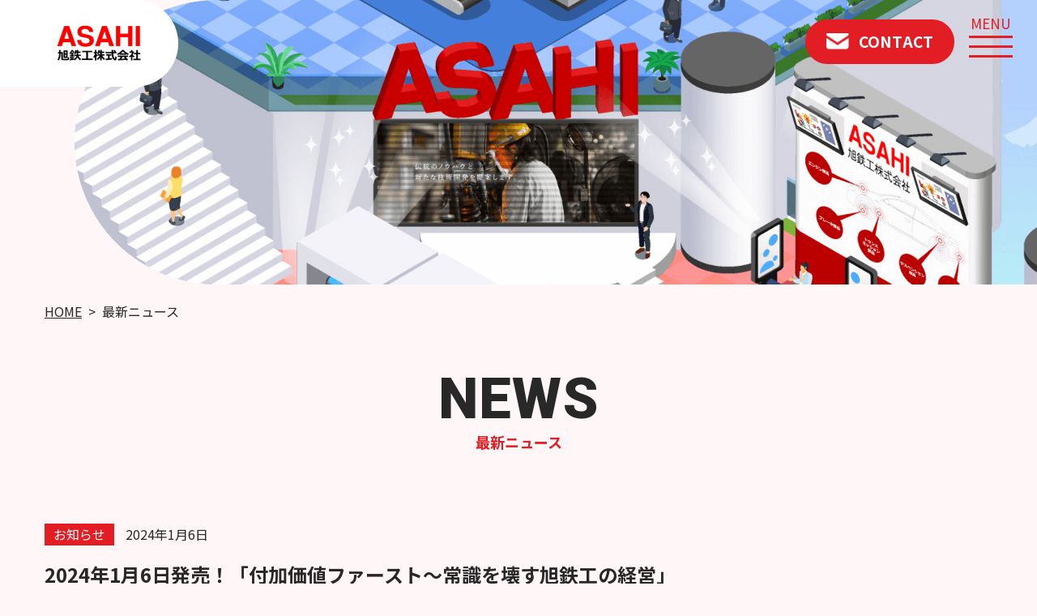

--- FILE ---
content_type: text/html; charset=UTF-8
request_url: https://asahi-web-showroom.jp/post-1359/
body_size: 31310
content:
<!DOCTYPE html>
<html lang="ja">
<head>
<meta charset="utf-8">
<meta name="viewport" content="width=device-width,initial-scale=1.0">
<meta name="description"  content="">
<meta name="keywords"  content="">
<title></title>
<!-- favicon -->
<link rel="icon" href="https://asahi-web-showroom.jp/wp-content/themes/asahi_20211227/images/common/favicon.ico" />
<link rel="apple-touch-icon" sizes="180x180" href="https://asahi-web-showroom.jp/wp-content/themes/asahi_20211227/images/common/apple-touch-icon.png">
<link rel="icon" type="image/png" href="https://asahi-web-showroom.jp/wp-content/themes/asahi_20211227/images/common/android-touch-icon.png" sizes="192x192">
<meta name='robots' content='max-image-preview:large' />
<link rel="alternate" title="oEmbed (JSON)" type="application/json+oembed" href="https://asahi-web-showroom.jp/wp-json/oembed/1.0/embed?url=https%3A%2F%2Fasahi-web-showroom.jp%2Fpost-1359%2F" />
<link rel="alternate" title="oEmbed (XML)" type="text/xml+oembed" href="https://asahi-web-showroom.jp/wp-json/oembed/1.0/embed?url=https%3A%2F%2Fasahi-web-showroom.jp%2Fpost-1359%2F&#038;format=xml" />
<style id='wp-img-auto-sizes-contain-inline-css' type='text/css'>
img:is([sizes=auto i],[sizes^="auto," i]){contain-intrinsic-size:3000px 1500px}
/*# sourceURL=wp-img-auto-sizes-contain-inline-css */
</style>
<link rel='stylesheet' id='sbi_styles-css' href='https://asahi-web-showroom.jp/wp-content/plugins/instagram-feed/css/sbi-styles.min.css?ver=6.10.0' type='text/css' media='all' />
<style id='wp-emoji-styles-inline-css' type='text/css'>

	img.wp-smiley, img.emoji {
		display: inline !important;
		border: none !important;
		box-shadow: none !important;
		height: 1em !important;
		width: 1em !important;
		margin: 0 0.07em !important;
		vertical-align: -0.1em !important;
		background: none !important;
		padding: 0 !important;
	}
/*# sourceURL=wp-emoji-styles-inline-css */
</style>
<style id='wp-block-library-inline-css' type='text/css'>
:root{--wp-block-synced-color:#7a00df;--wp-block-synced-color--rgb:122,0,223;--wp-bound-block-color:var(--wp-block-synced-color);--wp-editor-canvas-background:#ddd;--wp-admin-theme-color:#007cba;--wp-admin-theme-color--rgb:0,124,186;--wp-admin-theme-color-darker-10:#006ba1;--wp-admin-theme-color-darker-10--rgb:0,107,160.5;--wp-admin-theme-color-darker-20:#005a87;--wp-admin-theme-color-darker-20--rgb:0,90,135;--wp-admin-border-width-focus:2px}@media (min-resolution:192dpi){:root{--wp-admin-border-width-focus:1.5px}}.wp-element-button{cursor:pointer}:root .has-very-light-gray-background-color{background-color:#eee}:root .has-very-dark-gray-background-color{background-color:#313131}:root .has-very-light-gray-color{color:#eee}:root .has-very-dark-gray-color{color:#313131}:root .has-vivid-green-cyan-to-vivid-cyan-blue-gradient-background{background:linear-gradient(135deg,#00d084,#0693e3)}:root .has-purple-crush-gradient-background{background:linear-gradient(135deg,#34e2e4,#4721fb 50%,#ab1dfe)}:root .has-hazy-dawn-gradient-background{background:linear-gradient(135deg,#faaca8,#dad0ec)}:root .has-subdued-olive-gradient-background{background:linear-gradient(135deg,#fafae1,#67a671)}:root .has-atomic-cream-gradient-background{background:linear-gradient(135deg,#fdd79a,#004a59)}:root .has-nightshade-gradient-background{background:linear-gradient(135deg,#330968,#31cdcf)}:root .has-midnight-gradient-background{background:linear-gradient(135deg,#020381,#2874fc)}:root{--wp--preset--font-size--normal:16px;--wp--preset--font-size--huge:42px}.has-regular-font-size{font-size:1em}.has-larger-font-size{font-size:2.625em}.has-normal-font-size{font-size:var(--wp--preset--font-size--normal)}.has-huge-font-size{font-size:var(--wp--preset--font-size--huge)}.has-text-align-center{text-align:center}.has-text-align-left{text-align:left}.has-text-align-right{text-align:right}.has-fit-text{white-space:nowrap!important}#end-resizable-editor-section{display:none}.aligncenter{clear:both}.items-justified-left{justify-content:flex-start}.items-justified-center{justify-content:center}.items-justified-right{justify-content:flex-end}.items-justified-space-between{justify-content:space-between}.screen-reader-text{border:0;clip-path:inset(50%);height:1px;margin:-1px;overflow:hidden;padding:0;position:absolute;width:1px;word-wrap:normal!important}.screen-reader-text:focus{background-color:#ddd;clip-path:none;color:#444;display:block;font-size:1em;height:auto;left:5px;line-height:normal;padding:15px 23px 14px;text-decoration:none;top:5px;width:auto;z-index:100000}html :where(.has-border-color){border-style:solid}html :where([style*=border-top-color]){border-top-style:solid}html :where([style*=border-right-color]){border-right-style:solid}html :where([style*=border-bottom-color]){border-bottom-style:solid}html :where([style*=border-left-color]){border-left-style:solid}html :where([style*=border-width]){border-style:solid}html :where([style*=border-top-width]){border-top-style:solid}html :where([style*=border-right-width]){border-right-style:solid}html :where([style*=border-bottom-width]){border-bottom-style:solid}html :where([style*=border-left-width]){border-left-style:solid}html :where(img[class*=wp-image-]){height:auto;max-width:100%}:where(figure){margin:0 0 1em}html :where(.is-position-sticky){--wp-admin--admin-bar--position-offset:var(--wp-admin--admin-bar--height,0px)}@media screen and (max-width:600px){html :where(.is-position-sticky){--wp-admin--admin-bar--position-offset:0px}}

/*# sourceURL=wp-block-library-inline-css */
</style><style id='global-styles-inline-css' type='text/css'>
:root{--wp--preset--aspect-ratio--square: 1;--wp--preset--aspect-ratio--4-3: 4/3;--wp--preset--aspect-ratio--3-4: 3/4;--wp--preset--aspect-ratio--3-2: 3/2;--wp--preset--aspect-ratio--2-3: 2/3;--wp--preset--aspect-ratio--16-9: 16/9;--wp--preset--aspect-ratio--9-16: 9/16;--wp--preset--color--black: #000000;--wp--preset--color--cyan-bluish-gray: #abb8c3;--wp--preset--color--white: #ffffff;--wp--preset--color--pale-pink: #f78da7;--wp--preset--color--vivid-red: #cf2e2e;--wp--preset--color--luminous-vivid-orange: #ff6900;--wp--preset--color--luminous-vivid-amber: #fcb900;--wp--preset--color--light-green-cyan: #7bdcb5;--wp--preset--color--vivid-green-cyan: #00d084;--wp--preset--color--pale-cyan-blue: #8ed1fc;--wp--preset--color--vivid-cyan-blue: #0693e3;--wp--preset--color--vivid-purple: #9b51e0;--wp--preset--gradient--vivid-cyan-blue-to-vivid-purple: linear-gradient(135deg,rgb(6,147,227) 0%,rgb(155,81,224) 100%);--wp--preset--gradient--light-green-cyan-to-vivid-green-cyan: linear-gradient(135deg,rgb(122,220,180) 0%,rgb(0,208,130) 100%);--wp--preset--gradient--luminous-vivid-amber-to-luminous-vivid-orange: linear-gradient(135deg,rgb(252,185,0) 0%,rgb(255,105,0) 100%);--wp--preset--gradient--luminous-vivid-orange-to-vivid-red: linear-gradient(135deg,rgb(255,105,0) 0%,rgb(207,46,46) 100%);--wp--preset--gradient--very-light-gray-to-cyan-bluish-gray: linear-gradient(135deg,rgb(238,238,238) 0%,rgb(169,184,195) 100%);--wp--preset--gradient--cool-to-warm-spectrum: linear-gradient(135deg,rgb(74,234,220) 0%,rgb(151,120,209) 20%,rgb(207,42,186) 40%,rgb(238,44,130) 60%,rgb(251,105,98) 80%,rgb(254,248,76) 100%);--wp--preset--gradient--blush-light-purple: linear-gradient(135deg,rgb(255,206,236) 0%,rgb(152,150,240) 100%);--wp--preset--gradient--blush-bordeaux: linear-gradient(135deg,rgb(254,205,165) 0%,rgb(254,45,45) 50%,rgb(107,0,62) 100%);--wp--preset--gradient--luminous-dusk: linear-gradient(135deg,rgb(255,203,112) 0%,rgb(199,81,192) 50%,rgb(65,88,208) 100%);--wp--preset--gradient--pale-ocean: linear-gradient(135deg,rgb(255,245,203) 0%,rgb(182,227,212) 50%,rgb(51,167,181) 100%);--wp--preset--gradient--electric-grass: linear-gradient(135deg,rgb(202,248,128) 0%,rgb(113,206,126) 100%);--wp--preset--gradient--midnight: linear-gradient(135deg,rgb(2,3,129) 0%,rgb(40,116,252) 100%);--wp--preset--font-size--small: 13px;--wp--preset--font-size--medium: 20px;--wp--preset--font-size--large: 36px;--wp--preset--font-size--x-large: 42px;--wp--preset--spacing--20: 0.44rem;--wp--preset--spacing--30: 0.67rem;--wp--preset--spacing--40: 1rem;--wp--preset--spacing--50: 1.5rem;--wp--preset--spacing--60: 2.25rem;--wp--preset--spacing--70: 3.38rem;--wp--preset--spacing--80: 5.06rem;--wp--preset--shadow--natural: 6px 6px 9px rgba(0, 0, 0, 0.2);--wp--preset--shadow--deep: 12px 12px 50px rgba(0, 0, 0, 0.4);--wp--preset--shadow--sharp: 6px 6px 0px rgba(0, 0, 0, 0.2);--wp--preset--shadow--outlined: 6px 6px 0px -3px rgb(255, 255, 255), 6px 6px rgb(0, 0, 0);--wp--preset--shadow--crisp: 6px 6px 0px rgb(0, 0, 0);}:where(.is-layout-flex){gap: 0.5em;}:where(.is-layout-grid){gap: 0.5em;}body .is-layout-flex{display: flex;}.is-layout-flex{flex-wrap: wrap;align-items: center;}.is-layout-flex > :is(*, div){margin: 0;}body .is-layout-grid{display: grid;}.is-layout-grid > :is(*, div){margin: 0;}:where(.wp-block-columns.is-layout-flex){gap: 2em;}:where(.wp-block-columns.is-layout-grid){gap: 2em;}:where(.wp-block-post-template.is-layout-flex){gap: 1.25em;}:where(.wp-block-post-template.is-layout-grid){gap: 1.25em;}.has-black-color{color: var(--wp--preset--color--black) !important;}.has-cyan-bluish-gray-color{color: var(--wp--preset--color--cyan-bluish-gray) !important;}.has-white-color{color: var(--wp--preset--color--white) !important;}.has-pale-pink-color{color: var(--wp--preset--color--pale-pink) !important;}.has-vivid-red-color{color: var(--wp--preset--color--vivid-red) !important;}.has-luminous-vivid-orange-color{color: var(--wp--preset--color--luminous-vivid-orange) !important;}.has-luminous-vivid-amber-color{color: var(--wp--preset--color--luminous-vivid-amber) !important;}.has-light-green-cyan-color{color: var(--wp--preset--color--light-green-cyan) !important;}.has-vivid-green-cyan-color{color: var(--wp--preset--color--vivid-green-cyan) !important;}.has-pale-cyan-blue-color{color: var(--wp--preset--color--pale-cyan-blue) !important;}.has-vivid-cyan-blue-color{color: var(--wp--preset--color--vivid-cyan-blue) !important;}.has-vivid-purple-color{color: var(--wp--preset--color--vivid-purple) !important;}.has-black-background-color{background-color: var(--wp--preset--color--black) !important;}.has-cyan-bluish-gray-background-color{background-color: var(--wp--preset--color--cyan-bluish-gray) !important;}.has-white-background-color{background-color: var(--wp--preset--color--white) !important;}.has-pale-pink-background-color{background-color: var(--wp--preset--color--pale-pink) !important;}.has-vivid-red-background-color{background-color: var(--wp--preset--color--vivid-red) !important;}.has-luminous-vivid-orange-background-color{background-color: var(--wp--preset--color--luminous-vivid-orange) !important;}.has-luminous-vivid-amber-background-color{background-color: var(--wp--preset--color--luminous-vivid-amber) !important;}.has-light-green-cyan-background-color{background-color: var(--wp--preset--color--light-green-cyan) !important;}.has-vivid-green-cyan-background-color{background-color: var(--wp--preset--color--vivid-green-cyan) !important;}.has-pale-cyan-blue-background-color{background-color: var(--wp--preset--color--pale-cyan-blue) !important;}.has-vivid-cyan-blue-background-color{background-color: var(--wp--preset--color--vivid-cyan-blue) !important;}.has-vivid-purple-background-color{background-color: var(--wp--preset--color--vivid-purple) !important;}.has-black-border-color{border-color: var(--wp--preset--color--black) !important;}.has-cyan-bluish-gray-border-color{border-color: var(--wp--preset--color--cyan-bluish-gray) !important;}.has-white-border-color{border-color: var(--wp--preset--color--white) !important;}.has-pale-pink-border-color{border-color: var(--wp--preset--color--pale-pink) !important;}.has-vivid-red-border-color{border-color: var(--wp--preset--color--vivid-red) !important;}.has-luminous-vivid-orange-border-color{border-color: var(--wp--preset--color--luminous-vivid-orange) !important;}.has-luminous-vivid-amber-border-color{border-color: var(--wp--preset--color--luminous-vivid-amber) !important;}.has-light-green-cyan-border-color{border-color: var(--wp--preset--color--light-green-cyan) !important;}.has-vivid-green-cyan-border-color{border-color: var(--wp--preset--color--vivid-green-cyan) !important;}.has-pale-cyan-blue-border-color{border-color: var(--wp--preset--color--pale-cyan-blue) !important;}.has-vivid-cyan-blue-border-color{border-color: var(--wp--preset--color--vivid-cyan-blue) !important;}.has-vivid-purple-border-color{border-color: var(--wp--preset--color--vivid-purple) !important;}.has-vivid-cyan-blue-to-vivid-purple-gradient-background{background: var(--wp--preset--gradient--vivid-cyan-blue-to-vivid-purple) !important;}.has-light-green-cyan-to-vivid-green-cyan-gradient-background{background: var(--wp--preset--gradient--light-green-cyan-to-vivid-green-cyan) !important;}.has-luminous-vivid-amber-to-luminous-vivid-orange-gradient-background{background: var(--wp--preset--gradient--luminous-vivid-amber-to-luminous-vivid-orange) !important;}.has-luminous-vivid-orange-to-vivid-red-gradient-background{background: var(--wp--preset--gradient--luminous-vivid-orange-to-vivid-red) !important;}.has-very-light-gray-to-cyan-bluish-gray-gradient-background{background: var(--wp--preset--gradient--very-light-gray-to-cyan-bluish-gray) !important;}.has-cool-to-warm-spectrum-gradient-background{background: var(--wp--preset--gradient--cool-to-warm-spectrum) !important;}.has-blush-light-purple-gradient-background{background: var(--wp--preset--gradient--blush-light-purple) !important;}.has-blush-bordeaux-gradient-background{background: var(--wp--preset--gradient--blush-bordeaux) !important;}.has-luminous-dusk-gradient-background{background: var(--wp--preset--gradient--luminous-dusk) !important;}.has-pale-ocean-gradient-background{background: var(--wp--preset--gradient--pale-ocean) !important;}.has-electric-grass-gradient-background{background: var(--wp--preset--gradient--electric-grass) !important;}.has-midnight-gradient-background{background: var(--wp--preset--gradient--midnight) !important;}.has-small-font-size{font-size: var(--wp--preset--font-size--small) !important;}.has-medium-font-size{font-size: var(--wp--preset--font-size--medium) !important;}.has-large-font-size{font-size: var(--wp--preset--font-size--large) !important;}.has-x-large-font-size{font-size: var(--wp--preset--font-size--x-large) !important;}
/*# sourceURL=global-styles-inline-css */
</style>

<style id='classic-theme-styles-inline-css' type='text/css'>
/*! This file is auto-generated */
.wp-block-button__link{color:#fff;background-color:#32373c;border-radius:9999px;box-shadow:none;text-decoration:none;padding:calc(.667em + 2px) calc(1.333em + 2px);font-size:1.125em}.wp-block-file__button{background:#32373c;color:#fff;text-decoration:none}
/*# sourceURL=/wp-includes/css/classic-themes.min.css */
</style>
<link rel='stylesheet' id='reset-css-css' href='https://asahi-web-showroom.jp/wp-content/themes/asahi_20211227/css/reset.css' type='text/css' media='all' />
<link rel='stylesheet' id='common-css-css' href='https://asahi-web-showroom.jp/wp-content/themes/asahi_20211227/css/common.css' type='text/css' media='all' />
<link rel='stylesheet' id='colorbox-css-css' href='https://asahi-web-showroom.jp/wp-content/themes/asahi_20211227/css/colorbox.css' type='text/css' media='all' />
<link rel='stylesheet' id='slick-css-css' href='https://asahi-web-showroom.jp/wp-content/themes/asahi_20211227/css/slick.css' type='text/css' media='all' />
<link rel='stylesheet' id='news-css-css' href='https://asahi-web-showroom.jp/wp-content/themes/asahi_20211227/css/news.css' type='text/css' media='all' />
<script type="text/javascript" src="https://ajax.googleapis.com/ajax/libs/jquery/3.6.0/jquery.min.js" id="jquery-js-js"></script>
<script type="text/javascript" src="https://asahi-web-showroom.jp/wp-content/themes/asahi_20211227/js/jquery.colorbox-min.js" id="colorbox-js-js"></script>
<script type="text/javascript" src="https://asahi-web-showroom.jp/wp-content/themes/asahi_20211227/js/slick.min.js" id="slick-js-js"></script>
<script type="text/javascript" src="https://asahi-web-showroom.jp/wp-content/themes/asahi_20211227/js/ofi.js" id="ofi-js-js"></script>
<script type="text/javascript" src="https://asahi-web-showroom.jp/wp-content/themes/asahi_20211227/js/common.js" id="common-js-js"></script>
<link rel="https://api.w.org/" href="https://asahi-web-showroom.jp/wp-json/" /><link rel="alternate" title="JSON" type="application/json" href="https://asahi-web-showroom.jp/wp-json/wp/v2/posts/1359" /><link rel="canonical" href="https://asahi-web-showroom.jp/post-1359/" />
<link rel='shortlink' href='https://asahi-web-showroom.jp/?p=1359' />

<!-- Global site tag (gtag.js) - Google Analytics -->
<script async src="https://www.googletagmanager.com/gtag/js?id=UA-202839910-1"></script>
<script>
  window.dataLayer = window.dataLayer || [];
  function gtag(){dataLayer.push(arguments);}
  gtag('js', new Date());
  gtag('config', 'UA-202839910-1');
</script>
</head>
<body>
<header class="header">
    <div class="header_inner">        
        <div class="header_conts">
            <h1 class="logo">
                <a href="https://asahi-web-showroom.jp">
                    <img src="https://asahi-web-showroom.jp/wp-content/themes/asahi_20211227/images/common/logo.png" alt="旭鉄工株式会社" onload="this.width = this.width*0.5" class="sp_none_inline">
                    <img src="https://asahi-web-showroom.jp/wp-content/themes/asahi_20211227/images/common/sp/logo.png" alt="旭鉄工株式会社" class="pc_none_inline">
                </a>
            </h1>
            <div class="hd_button">
                <div class="hd_contact">
                    <a href="https://asahi-web-showroom.jp/contact"><span>CONTACT</span></a>    
                </div>
                <div id="humburger">
                    <div class="humburger-inner">
                        <span></span><span></span><span></span>
                    </div>
                </div>
            </div>
        </div>
        <nav id="nav">
            <div class="nav_outer">
                <div class="nav_inner">
                    <ul class="nav">
                        <li><a href="https://asahi-web-showroom.jp" data-jp-menu="トップページ">HOME</a></li>
                        <li><a href="https://asahi-web-showroom.jp/product" data-jp-menu="製品紹介・強み">PRODUCT</a></li>
                        <li><a href="https://asahi-web-showroom.jp/news" data-jp-menu="最新ニュース">NEWS</a></li>
                        <li><a href="https://asahi-web-showroom.jp#sec2" data-jp-menu="WEB展示会案内">GUIDE</a></li>
                        <li><a href="https://asahi-web-showroom.jp#sec3" data-jp-menu="よくある質問">FAQ</a></li>
                    </ul>
                    <div class="online_reserve_button"><a href="https://asahi-web-showroom.jp/online"><span>オンライン商談予約</span></a></div>
                </div>
            </div>
        </nav>
    </div>
</header>



<div class="maintitle">
    <div class="mv">
        <img src="https://asahi-web-showroom.jp/wp-content/themes/asahi_20211227/images/news/mv.png" alt="製品紹介・強み" class="sp_none_inline">
        <img src="https://asahi-web-showroom.jp/wp-content/themes/asahi_20211227/images/news/sp/mv.png" alt="製品紹介・強み" class="pc_none_inline">
    </div>
</div>
<div class="pankuzu">
    <div class="basewidth">
		<div class="inner">
			<ul>
				<li><a href="https://asahi-web-showroom.jp">HOME</a></li>
				<li>最新ニュース</li>
			</ul>
        </div>
    </div>
</div>
<h2 class="page_title" data-jp-title="最新ニュース"><span class="f-roboto">NEWS</span></h2>
<section class="sec sec1" id="sec1">
	<div class="basewidth">
		<div class="inner">

            <div class="news_list">
                <div class="list" id="news1">
                    <div class="news_title">
                        <div class="cate"><span>お知らせ</span></div>
                        <div class="date">2024年1月6日</div>
                        <h3 class="ttl">2024年1月6日発売！「付加価値ファースト～常識を壊す旭鉄工の経営」</h3>
                    </div>
                    <div class="news_conts">
                        <iframe width="560" height="315" src="https://www.youtube.com/embed/8uaQuozr6Pk?si=YvhTnG61Z822Hlxd" title="YouTube video player" frameborder="0" allow="accelerometer; autoplay; clipboard-write; encrypted-media; gyroscope; picture-in-picture; web-share" allowfullscreen></iframe>                                                <div class=""><p>「人には付加価値の高い仕事を」をブランドコンセプトに、トヨタ系１次サプライヤーとして自動車部品製造に取り組む旭鉄工㈱は、代表・木村が自身２冊目となる書籍「付加価値ファースト〜常識を壊す旭鉄工の経営～」を2024年1月6日に技術評論社より出版しました。</p>
<p>DX化で労務費を年４億円節減、電気使用量を26％削減、損益分岐点29億円低下の秘密を公開！<br />
■～常識を壊す旭鉄工の経営～<br />
■データドリブン経営を行う仕組み<br />
■ITエキスパート不在でも可能！DX推進の革新的な進め方！<br />
■経営者がDX人材になるために必要な視点<br />
■会社を変革する3つのポイント</p>
<p>　本書は、非IT人材だった経営者による、全社でDXを実行し、データドリブン経営を実施し、データを元に挑戦する風土を全社に構築した結果、労務費・経費の大幅な削減と利益向上を実現させた旭鉄工の秘密に迫る1冊になります。<br />
■Amazon︓<a href="https://www.amazon.co.jp/dp/4798182079/">https://www.amazon.co.jp/dp/4798182079/ </a></p>
</div>
                    </div>
                </div>

            </div>
            

        </div>
	</div>
</section>
<!--<section class="sec sec2" id="sec2">
	<div class="basewidth">
		<div class="inner">
            		</div>
	</div>
</section>-->
            
<!-- /　ポップアップの内容 -->

<div class="fixed_online_link">
    <div class="pagetop"><a href="#"></a></div>
    <a href="https://asahi-web-showroom.jp/online"><span>オンライン<br class="sp_none_inline">商談</span></a>    
</div>

<footer class="footer">
    <div class="basewidth">
        <div class="inner">
            <div class="pagetop"><a href="#"></a></div>
            <ul class="ft_nav">
                <li><a href="http://www.asahi-tekko.co.jp/privacy/" target="_blank">プライバシーポリシー</a></li>
                <li><a href="http://www.asahi-tekko.co.jp/" target="_blank">旭鉄工株式会社企業サイト</a></li>
            </ul>
            <ul class="ft_sns">
                <li>
                    <a href="https://www.facebook.com/%E6%97%AD%E9%89%84%E5%B7%A5%E6%A0%AA%E5%BC%8F%E4%BC%9A%E7%A4%BE-627466710627306/" target="_blank">
                        <img src="https://asahi-web-showroom.jp/wp-content/themes/asahi_20211227/images/common/ft-icon-fb.png" alt="Facebook" onload="this.width = this.width*0.5" class="sp_none_inline">
                        <img src="https://asahi-web-showroom.jp/wp-content/themes/asahi_20211227/images/common/sp/ft-icon-fb.png" alt="Facebook" class="pc_none_inline">
                    </a>
                </li>
                <li>
                    <a href="https://www.instagram.com/asahi_tekko/?hl=ja" target="_blank">
                        <img src="https://asahi-web-showroom.jp/wp-content/themes/asahi_20211227/images/common/ft-icon-ins.png" alt="Instagram" onload="this.width = this.width*0.5" class="sp_none_inline">
                        <img src="https://asahi-web-showroom.jp/wp-content/themes/asahi_20211227/images/common/sp/ft-icon-ins.png" alt="Instagram" class="pc_none_inline">
                    </a>
                </li>
                <li>
                    <a href="https://x.com/asahi_tekko" target="_blank">
                        <img src="https://asahi-web-showroom.jp/wp-content/themes/asahi_20211227/images/common/ft-icon-X.png" alt="X" onload="this.width = this.width*0.5" class="sp_none_inline">
                        <img src="https://asahi-web-showroom.jp/wp-content/themes/asahi_20211227/images/common/sp/ft-icon-X.png" alt="X" class="pc_none_inline">
                    </a>
                </li>
                <li>
                    <a href="https://www.tiktok.com/@asahi_tekko?" target="_blank">
                        <img src="https://asahi-web-showroom.jp/wp-content/themes/asahi_20211227/images/common/ft-icon-tk.png" alt="TikTok" onload="this.width = this.width*0.5" class="sp_none_inline">
                        <img src="https://asahi-web-showroom.jp/wp-content/themes/asahi_20211227/images/common/sp/ft-icon-tk.png" alt="TikTok" class="pc_none_inline">
                    </a>
                </li>
                <li>
                    <a href="https://note.com/asahi_tekko" target="_blank">
                        <img src="https://asahi-web-showroom.jp/wp-content/themes/asahi_20211227/images/common/ft-icon-note.png" alt="note" onload="this.width = this.width*0.5" class="sp_none_inline">
                        <img src="https://asahi-web-showroom.jp/wp-content/themes/asahi_20211227/images/common/sp/ft-icon-note.png" alt="note" class="pc_none_inline">
                    </a>
                </li>
                <li>
                    <a href="https://www.youtube.com/channel/UC7M_EFtYnYxwpDSyI6zcteA" target="_blank">
                        <img src="https://asahi-web-showroom.jp/wp-content/themes/asahi_20211227/images/common/ft-icon-yt.png" alt="YouTube" onload="this.width = this.width*0.5" class="sp_none_inline">
                        <img src="https://asahi-web-showroom.jp/wp-content/themes/asahi_20211227/images/common/sp/ft-icon-yt.png" alt="YouTube" class="pc_none_inline">
                    </a>
                </li>
                <li>
                    <a href="https://www.linkedin.com/in/株式会社-旭鉄工-6160b821b" target="_blank">
                        <img src="https://asahi-web-showroom.jp/wp-content/themes/asahi_20211227/images/common/ft-icon-in.png" alt="Linked in" onload="this.width = this.width*0.5" class="sp_none_inline">
                        <img src="https://asahi-web-showroom.jp/wp-content/themes/asahi_20211227/images/common/sp/ft-icon-in.png" alt="Linked in" class="pc_none_inline">
                    </a>
                </li>
            </ul>
            <div class="ft_logo">
                <a href="https://asahi-web-showroom.jp">
					<img src="https://asahi-web-showroom.jp/wp-content/themes/asahi_20211227/images/common/ft-logo.png" alt="旭鉄工株式会社" onload="this.width = this.width*0.5" class="sp_none_inline">
					<img src="https://asahi-web-showroom.jp/wp-content/themes/asahi_20211227/images/common/sp/ft-logo.png" alt="旭鉄工株式会社" class="pc_none_inline">
				</a>
            </div>
            <div class="copyright">
                <small>Copyright(C) 2021 ASAHI TEKKO CO.,LTD. All Rights Reserved.</small>
            </div>
        </div>
    </div>
</footer>

<script type="speculationrules">
{"prefetch":[{"source":"document","where":{"and":[{"href_matches":"/*"},{"not":{"href_matches":["/wp-*.php","/wp-admin/*","/wp-content/uploads/*","/wp-content/*","/wp-content/plugins/*","/wp-content/themes/asahi_20211227/*","/*\\?(.+)"]}},{"not":{"selector_matches":"a[rel~=\"nofollow\"]"}},{"not":{"selector_matches":".no-prefetch, .no-prefetch a"}}]},"eagerness":"conservative"}]}
</script>
<!-- Instagram Feed JS -->
<script type="text/javascript">
var sbiajaxurl = "https://asahi-web-showroom.jp/wp-admin/admin-ajax.php";
</script>
<script id="wp-emoji-settings" type="application/json">
{"baseUrl":"https://s.w.org/images/core/emoji/17.0.2/72x72/","ext":".png","svgUrl":"https://s.w.org/images/core/emoji/17.0.2/svg/","svgExt":".svg","source":{"concatemoji":"https://asahi-web-showroom.jp/wp-includes/js/wp-emoji-release.min.js"}}
</script>
<script type="module">
/* <![CDATA[ */
/*! This file is auto-generated */
const a=JSON.parse(document.getElementById("wp-emoji-settings").textContent),o=(window._wpemojiSettings=a,"wpEmojiSettingsSupports"),s=["flag","emoji"];function i(e){try{var t={supportTests:e,timestamp:(new Date).valueOf()};sessionStorage.setItem(o,JSON.stringify(t))}catch(e){}}function c(e,t,n){e.clearRect(0,0,e.canvas.width,e.canvas.height),e.fillText(t,0,0);t=new Uint32Array(e.getImageData(0,0,e.canvas.width,e.canvas.height).data);e.clearRect(0,0,e.canvas.width,e.canvas.height),e.fillText(n,0,0);const a=new Uint32Array(e.getImageData(0,0,e.canvas.width,e.canvas.height).data);return t.every((e,t)=>e===a[t])}function p(e,t){e.clearRect(0,0,e.canvas.width,e.canvas.height),e.fillText(t,0,0);var n=e.getImageData(16,16,1,1);for(let e=0;e<n.data.length;e++)if(0!==n.data[e])return!1;return!0}function u(e,t,n,a){switch(t){case"flag":return n(e,"\ud83c\udff3\ufe0f\u200d\u26a7\ufe0f","\ud83c\udff3\ufe0f\u200b\u26a7\ufe0f")?!1:!n(e,"\ud83c\udde8\ud83c\uddf6","\ud83c\udde8\u200b\ud83c\uddf6")&&!n(e,"\ud83c\udff4\udb40\udc67\udb40\udc62\udb40\udc65\udb40\udc6e\udb40\udc67\udb40\udc7f","\ud83c\udff4\u200b\udb40\udc67\u200b\udb40\udc62\u200b\udb40\udc65\u200b\udb40\udc6e\u200b\udb40\udc67\u200b\udb40\udc7f");case"emoji":return!a(e,"\ud83e\u1fac8")}return!1}function f(e,t,n,a){let r;const o=(r="undefined"!=typeof WorkerGlobalScope&&self instanceof WorkerGlobalScope?new OffscreenCanvas(300,150):document.createElement("canvas")).getContext("2d",{willReadFrequently:!0}),s=(o.textBaseline="top",o.font="600 32px Arial",{});return e.forEach(e=>{s[e]=t(o,e,n,a)}),s}function r(e){var t=document.createElement("script");t.src=e,t.defer=!0,document.head.appendChild(t)}a.supports={everything:!0,everythingExceptFlag:!0},new Promise(t=>{let n=function(){try{var e=JSON.parse(sessionStorage.getItem(o));if("object"==typeof e&&"number"==typeof e.timestamp&&(new Date).valueOf()<e.timestamp+604800&&"object"==typeof e.supportTests)return e.supportTests}catch(e){}return null}();if(!n){if("undefined"!=typeof Worker&&"undefined"!=typeof OffscreenCanvas&&"undefined"!=typeof URL&&URL.createObjectURL&&"undefined"!=typeof Blob)try{var e="postMessage("+f.toString()+"("+[JSON.stringify(s),u.toString(),c.toString(),p.toString()].join(",")+"));",a=new Blob([e],{type:"text/javascript"});const r=new Worker(URL.createObjectURL(a),{name:"wpTestEmojiSupports"});return void(r.onmessage=e=>{i(n=e.data),r.terminate(),t(n)})}catch(e){}i(n=f(s,u,c,p))}t(n)}).then(e=>{for(const n in e)a.supports[n]=e[n],a.supports.everything=a.supports.everything&&a.supports[n],"flag"!==n&&(a.supports.everythingExceptFlag=a.supports.everythingExceptFlag&&a.supports[n]);var t;a.supports.everythingExceptFlag=a.supports.everythingExceptFlag&&!a.supports.flag,a.supports.everything||((t=a.source||{}).concatemoji?r(t.concatemoji):t.wpemoji&&t.twemoji&&(r(t.twemoji),r(t.wpemoji)))});
//# sourceURL=https://asahi-web-showroom.jp/wp-includes/js/wp-emoji-loader.min.js
/* ]]> */
</script>

</body>
</html>

--- FILE ---
content_type: text/css
request_url: https://asahi-web-showroom.jp/wp-content/themes/asahi_20211227/css/common.css
body_size: 20257
content:
@charset "utf-8";

/*-------------------------------
	基本設定
-------------------------------*/

@import url('https://fonts.googleapis.com/css2?family=Noto+Sans+JP:wght@300;400;500;700&family=Roboto:wght@500;700;900&display=swap');

*{
	box-sizing: border-box;
	word-wrap: break-word;
}
html{
	font-size: 62.5%;
}
body{
	width: 100%;
	font-size: 1.6em;
	font-weight: 400;
	color: #282828;
	-webkit-text-size-adjust: 100%;
	font-family: 'Noto Sans JP', sans-serif;
    background:#FFF7F7;
    line-height: 1.9;
}
img{
	height: auto;
	vertical-align: bottom;
}
a{
	transition: 0.2s;
    color: #282828;
}
a:hover{
	opacity: 0.6;
}

/*----- コンテンツ */
.basewidth{
	padding-left: 25px;
	padding-right: 25px;
}
.inner{
    width:100%;
    max-width:1170px;
    margin:0 auto;
}

/*----- clearfix */
.cf:before{
    content:"";
    display: table;
}
.cf:after{
    content:"";
    display: table;
    clear:both;
}

/*----- フォント */

/* Noto Sans JP */
.f-noto{
    font-family: 'Noto Sans JP', sans-serif;    
}

/* Roboto */
.f-roboto{
   font-family: 'Roboto', sans-serif; 
}

/* 白抜き */
.f-outline{
color:#fff;
text-shadow:1px 1px 0 #282828, -1px -1px 0 #282828,
            -1px 1px 0 #282828, 1px -1px 0 #282828,
            0px 1px 0 #282828,  0-1px 0 #282828,
            -1px 0 0 #282828, 1px 0 0 #282828;    
}

/*----- イメージ */
.fit{
    object-fit: cover;
    object-position: center top;
    font-family: 'object-fit: cover; object-position: center center;';
}

/*----- 表示 / 非表示 */
.pc_none,
.pc_none_inline{
    display:none;
}
.sp_none{
    display:block;
}
.sp_none_inline{
    display:inline-block;
}


/*-------------------------------
	ヘッダー
-------------------------------*/
.header .logo{
    width:220px;	
    top:0;
    left:0;
    position:fixed;
    z-index: 9999;
}
.header .logo a{
    display: flex;
    justify-content:flex-end;
    align-items:center;
    height:107px;
    border-top-right-radius: 60px;
    border-bottom-right-radius: 60px;
    background:#fff;
    padding-right:22px;
}
.header .nav li{
	position: relative;
	text-align: center;
}
.header .nav li:not(:last-child){
	margin-right: 25px;
}
.header .nav li a{
	font-size: 1.5rem;
	line-height: 1;
}
.header .nav li.current:after{
	content: "";
	display: block;
	width: 22px;
	height: 2px;
	background: #4d4d4d;
	position: absolute;
	left: 0;
	bottom: -8px;
	right: 0;
	margin-left: auto;
	margin-right: auto;
}

/*----- コンタクトボタン */
.header .hd_contact{
    position:fixed;
    z-index: 9000;
    top:24px;
    right:102px;
    z-index:9999;
}
.header .hd_contact a{
    display: flex;
    justify-content: center;
    align-items:center;
    width:184px;
    height:55px;
    color:#fff;
    background:#E31D24;
    border-radius:60px;
    line-height:1;
}
.header .hd_contact a span{
    font-size:1.9rem;
    background:url("../images/common/hd-icon-mail-wh.png") no-repeat 0 50%;
    background-size:28px auto;
    padding-left:40px;
    display: inline-block;
    padding-bottom:.15em;
    font-weight:600;
    letter-spacing: .01em;
}
.header .hd_contact.is-close a{
    color:#E31D24;
    background:#fff;    
}
.header .hd_contact.is-close a span{
    background-image:url("../images/common/hd-icon-mail-red.png");
}


/*----- ハンバーガーメニュー */
#humburger {
    position: fixed;
    top: 20px;
    right: 4px;
    -webkit-box-sizing: border-box;
    box-sizing: border-box;
    z-index: 9999;
    pointer-events: auto;
    color: #E31D24;
    text-align: center;
}
#humburger .humburger-inner{
    position:relative;
    padding:24px 26px;
}
#humburger .humburger-inner::before{
    content: "MENU";
    font-size:1.7rem;
    line-height: 1;
    position:absolute;
    top:0;
    left:0;
    right:0;
    margin:auto;
    display:inline-block;
}
#humburger.is-close .humburger-inner::before{
    content: "CLOSE";
    color:#fff;
}
#humburger span{
    display: block;
    width: 54px;
    margin: 0 auto 9px;
    height: 3px;
    background: #E31D24;
    -webkit-transition: all .2s ease-in-out;
    -o-transition: all .2s ease-in-out;
    transition: all .2s ease-in-out;
}
#humburger.is-close span{
    background: #fff;
}
#humburger.is-close span:nth-child(1){
    -webkit-transform: translateY(11px) rotate(-30deg);
    -ms-transform: translateY(11px) rotate(-30deg);
    transform: translateY(11px) rotate(-30deg);
}
#humburger.is-close span:nth-child(2){
    opacity: 0;	
}
#humburger.is-close span:nth-child(3){
    -webkit-transform: translateY(-13px) rotate(30deg);
    -ms-transform: translateY(-13px) rotate(30deg);
    transform: translateY(-13px) rotate(30deg);
}

/*----- ナビゲーション */
#nav{
    width:468px;
    position: fixed;
    z-index:999;
    top:0;
    right: 0;
    transform: translateX(100%);
    transition: all 0.6s;
    background:#E31D24;
    color:#fff;
    height:100vh;
}
#nav .nav_outer{
    display: flex;
    justify-content: center;
    align-items:center;
    height:100vh;
}
#nav .nav_inner{
    text-align: left;
    padding-right:30px;
}
#nav.is-show {
    opacity: 100;
    display: block;
    transform: translateX(0%);
}
#nav .nav{
    margin-bottom:65px;
}
#nav .nav li{
    display: flex;
    justify-content:flex-start;
}
#nav .nav li:not(:last-child){
    margin-bottom:36px;
}
#nav .nav li a{
    color: #fff;
    line-height: 1;
    font-size:3.5rem;
    font-family: 'Roboto', sans-serif;
    font-weight: 700;
    display:block;
}
#nav .nav li a:after{
    content: attr(data-jp-menu);
    display: inline-block;
    font-size: 1.4rem;
    line-height: 1;
    margin-left:1em;
    font-family: 'Noto Sans JP', sans-serif;
    font-weight: 400;
}

/*----- オンライン商談予約 */
#nav .online_reserve_button a{
    color:#E31D24;
    display: flex;
    justify-content: center;
    align-items:center;
    width:100%;
    margin:0 auto;
    background:#fff;
    height:52px;
    border-radius: 30px;
}
#nav .online_reserve_button a span{
    font-size:2rem;
    font-weight:600;
    background:url("../images/common/button-arrow2-red.png") no-repeat 100% 55%;
    background-size:10px auto;
    padding-right:28px;
    display: inline-block;
    padding-bottom: .1em;
}


/*-------------------------------
	オンライン商談
-------------------------------*/
.fixed_online_link{
    position: fixed;
    right:33px;
    bottom:43px;
    z-index:99;
    width:165px;
    height:150px;
}
.fixed_online_link a{
    width:100%;
    height:100%;
    background: url("../images/common/online-bnr.png") no-repeat 50% 50%;
    background-size:100% auto;
    display: flex;
    justify-content: center;
    align-items:center;
    padding-left:15px;
    
}
.fixed_online_link a span{
    font-size:21px;
    font-weight:600;
    padding-bottom:2rem;
    line-height:1.2;
    color:#fff;
    display:block;
    text-align: center;
    width:100%;
}

/*----- ページトップ */
.fixed_online_link .pagetop{
    position: absolute;
    bottom:0;
    right:105%;
}
.fixed_online_link .pagetop a{
    width:50px;
    height:50px;
    display:block;
    background:#f18a8d;
    border-radius: 50%;
}
.fixed_online_link .pagetop a::after {
    content:"";
    display:block;
    width:15px;
    height:15px;
    border-top: #fff 3px solid;
    border-right: #fff 3px solid;
    -webkit-transform: rotate(-45deg);
    -ms-transform: rotate(-45deg);
    transform: rotate(-45deg);
    position:absolute;
    right: 0;
    top: 20px;
    left:0;
    margin: auto;
}



/*-------------------------------
	フッター
-------------------------------*/

.footer{
    clear:both;
    border-top:#E31D24 solid 5px;
    background:#FFF7F7;
    position: relative;
    z-index:1;
}

.footer .inner{
    position: relative;
}

/*----- ナビゲーション */
.footer .ft_nav{
    padding-top:30px;
    padding-bottom:25px;
    display: flex;
    flex-wrap: nowrap;
}
.footer .ft_nav li{
    line-height:1;
}
.footer .ft_nav li:not(:last-child){
    margin-right:15px;
    font-size:1.6rem;
}
.footer .ft_nav li a{
    display:inline-block;
}
.footer .ft_nav li a::before{
    content: "-";
}

/*----- SNS */
.footer .ft_sns{
    padding-bottom:5px;
    display: flex;
    flex-wrap: nowrap;
    align-items:center;
    position: relative;
    z-index: 1000;
}
.footer .ft_sns::before{
    content: "follow us";
    font-size:1.6rem;
    margin-right:23px;
}
.footer .ft_sns li{
    line-height:1;    
}
.footer .ft_sns li:not(:last-child){
    margin-right:20px;
}

/*----- ロゴ */
.footer .ft_logo{
    text-align: center;
    margin-bottom:30px;
}

/*----- コピーライト */
.footer .copyright{
    text-align:center;
    padding-bottom:30px;
}
.footer .copyright small{
	font-size: 1.4rem;
    display:block;
    line-height:1;
    letter-spacing: .01em;
}

/*----- ページトップ */
.footer .pagetop{
    display:none;
}


/*-------------------------------
	メインタイトル
-------------------------------*/

.maintitle{
	width: 100%;
	position: relative;
	overflow: hidden;
}

/*----- ビジュアル */
.maintitle .mv{
    width: 100%;
    position: relative;
    height:27.8vw;
}
.maintitle .mv img.sp_none_inline{
    width:92.825vw;
    height:auto;
    display: block;
    position: fixed;
    top: 0;
    right: 0;
    z-index: -1;
}
.maintitle .mv img.pc_none_inline{
    display:none;
}


/*-------------------------------
	パーツ
-------------------------------*/

/*----- ぱんくず */
.pankuzu *{
	font-size: 1.6rem;
	color: #282828;
    background:#FFF7F7;
    position: relative;
    z-index:0;
}
.pankuzu ul{
	height: 56px;
	display: flex;
	align-items: center;
}
.pankuzu ul li:not(:last-child):after{
	content: ">";
	margin-left: .5em;
	margin-right: .5em;
}
.pankuzu ul li a{
    text-decoration: underline;
}

/*----- ボタン */
.button a{
    color:#fff;
    display: flex;
    justify-content: center;
    align-items:center;
    margin:0 auto;
    width:100%;
    max-width:470px;
    height:80px;
    border-radius: 40px;
    line-height:1;
    background: #E31D24;
}
.button a span{
    font-size:2.8rem;
    font-weight:700;
    background-position: 100% 55%;
    background-repeat: no-repeat;
    background-image:url("../images/common/button-arrow2-wh.png");
    background-size:12px auto;
    padding-right:60px;
    padding-left:35px;
    padding-bottom:.15em;
    display:inline-block;
}
.button .invalid a {
    opacity: .5;
    pointer-events: none;    
}
.button .invalid{
    position: relative;
}
.button .invalid::after{
    content: "時間になりましたらクリック可能になります。";
    position: absolute;
    top:calc(50% - 1.4rem);
    left:110%;
    color: #282828;
    display:block;
    width:100%;
    font-size:1.4rem;
}


@media screen and (max-width:768px){

	/*-------------------------------
		基本設定
	-------------------------------*/

	html{
		font-size: 1.333vw;
	}
	body{
		font-size: 2.8rem;
	}
    
	/*----- メニュー展開時の指定 */
	html.is-fixed body {
		height: 100%;
		overflow: hidden;
	}
    
    a:hover{
        opacity: 1;
    }

	/*----- コンテンツ */
	.basewidth{
		padding-left: 4vw;
		padding-right: 4vw;
	}

    /*----- 表示 / 非表示 */
    .sp_none,
    .sp_none_inline{
        display:none;
    }
    .pc_none{
        display:block;
    }
    .pc_none_inline{
        display:inline-block;
    }


    /*-------------------------------
        ヘッダー
    -------------------------------*/

    .header .logo{
        width:33.066vw;
        top:2.666vw;
    }
    .header .logo a{
        display: flex;
        justify-content:flex-end;
        align-items:center;
        height:16.266vw;
        border-top-right-radius: 12vw;
        border-bottom-right-radius: 12vw;
        padding-right:2.333vw;
        z-index:9999;
        background:none;
    }
    .header.change_header .logo a{
        background:#fff;
    }
    html.is-fixed .header .logo a{
        position:absolute;
        background:#fff;
    }
    .header .logo a img{
        width:100%;
    }
    .header .nav li{
        position: relative;
        text-align: center;
    }
    .header .nav li:not(:last-child){
        margin-right: 25px;
    }
    .header .nav li a{
        font-size: 1.5rem;
        line-height: 1;
    }
    .header .nav li.current:after{
        content: "";
        display: block;
        width: 22px;
        height: 2px;
        background: #4d4d4d;
        position: absolute;
        left: 0;
        bottom: -8px;
        right: 0;
        margin-left: auto;
        margin-right: auto;
    }

    /*----- コンタクトボタン */
    .header .hd_contact{
        top:5.333vw;
        right:18.666vw;
        z-index:9999;
    }
    .header .hd_contact a{
        width:11.733vw;
        height:11.733vw;
        background:#E31D24 url("../images/common/sp/hd-icon-mail-red.png") no-repeat 0 50%;
        background-size:100% auto;
        border-radius:50%;
    }
    .header .hd_contact a span{
        display:none;
    }
    .header .hd_contact.is-close a{
        background-color:#fff;
        background-image:url("../images/common/sp/hd-icon-mail-wh.png");
        background-size:100% auto;
    }

    /*----- ハンバーガーメニュー */
    #humburger {
        top: 5.333vw;
        right: 0;
        z-index:9999;
    }
    #humburger .humburger-inner{
        padding:4.666vw 4vw;
    }
    #humburger .humburger-inner::before{
        font-size:2.4rem;
        font-weight:700;
        letter-spacing: .045em;
    }
    #humburger span{
        width: 7.6rem;
        margin-bottom:2.111vw;
        height: .533vw;
    }
    #humburger.is-close span:nth-child(1){
        -webkit-transform: translateY(1.666rem) rotate(-30deg);
        -ms-transform: translateY(1.666rem) rotate(-30deg);
        transform: translateY(1.666rem) rotate(-30deg);
    }
    #humburger.is-close span:nth-child(3){
        -webkit-transform: translateY(-2.333rem) rotate(30deg);
        -ms-transform: translateY(-2.333rem) rotate(30deg);
        transform: translateY(-2.333rem) rotate(30deg);
    }

    /*----- ナビゲーション */
    #nav{
        width:100%;
        max-width:100%;
        transform: translateX(100%);
        height: 100%;
        overflow: auto;
        -webkit-overflow-scrolling: touch; 
        padding-top:37.666vw;
    }
    #nav .nav_outer{
        padding-left:4vw;
        padding-right:4vw;
        width:100%;
        align-items:flex-start;
    }
    #nav .nav_inner{        
        padding-left:0;
        padding-right:0;
        width:100%; 
    }
    #nav .nav{
        margin-bottom:20.666vw;
    }
    #nav .nav li:not(:last-child){
        margin-bottom:8.666vw;
    }
    #nav .nav li a{
        font-size:6.4rem;
    }
    #nav .nav li a:after{
        font-size: 2.4rem;
    }

    /*----- オンライン商談予約 */
    #nav .online_reserve_button{
        padding-bottom:26vw;
    }
    #nav .online_reserve_button a{
        max-width:68vw;
        wiodth:100%;
        height:12.666vw;
        border-radius: 7vw;
    }
    #nav .online_reserve_button a span{
        font-size:3.5rem;
        background:url("../images/common/sp/button-arrow2-red.png") no-repeat 100% 55%;
        background-size:2.333vw auto;
        padding-right:4.8vw;
    }


    /*-------------------------------
        オンライン商談
    -------------------------------*/
    .fixed_online_link{
        position: fixed;
        right:0;
        bottom:0;
        z-index:99;
        width:100%;
        height:16.666vw;
    }
    .fixed_online_link a{
        width:100%;
        height:14vw;
        position:absolute;
        left:0;
        bottom:0;
        display: flex;
        justify-content:flex-start;
        align-items:center;
        background:#E31D24 url("../images/common/sp/button-arrow1.png") no-repeat 94% 55%;
        background-size:6.666vw auto;
    }
    .fixed_online_link a::after{
        content: "";
        width:15.933vw;
        height:14.466vw;
        display:block;
        background: url("../images/common/sp/online-bnr.png") no-repeat 50% 50%;
        background-size:100% auto;
        position: absolute;
        top:-2.666vw;
        left:6.666vw;
        z-index:1;
    }
    .fixed_online_link a span{
        font-size:3.6rem;
        padding-bottom:0;
        line-height:1;
        padding-left:30.666vw;
        text-align: left;
        font-weight:700;
        letter-spacing: .03em;
    }
    
    /*----- ページトップ */
    .fixed_online_link .pagetop{
        display:none;
    }


    /*-------------------------------
        フッター
    -------------------------------*/

    .footer{
        border-top-width:1.333vw;
        background:#FFF7F7;
        position: relative;
        z-index:2;
    }

    /*----- ナビゲーション */
    .footer .ft_nav{
        padding-top:3.466vw;
        padding-bottom:5.333vw;
        display: block;
    }
    .footer .ft_nav li:not(:last-child){
        margin-right:0;
        margin-bottom:3.333vw;
        font-size:2.8rem;
    }

    /*----- SNS */
    .footer .ft_sns{
        padding-bottom:12vw;
    }
    .footer .ft_sns::before{
        font-size:2.8rem;
        margin-right:3vw;
    }
    .footer .ft_sns li:not(:last-child){
        margin-right:2.4vw;
    }
    .footer .ft_sns li:nth-child(1) img{
        width:7vw;
    }
    .footer .ft_sns li:nth-child(2) img{
        width:7vw;
    }
    .footer .ft_sns li:nth-child(3) img{
        width:7vw;
    }
    .footer .ft_sns li:nth-child(4) img{
        width:7vw;
    }
    .footer .ft_sns li:nth-child(5) img{
        width:7vw;
    }
    .footer .ft_sns li:nth-child(6) img{
        width:7vw;
    }
    .footer .ft_sns li:nth-child(7) img{
        width:7vw;
    }

    /*----- ロゴ */
    .footer .ft_logo{
        margin-bottom:4.666vw;
    }
    .footer .ft_logo img{
        width:33.466vw;
    }

    /*----- コピーライト */
    .footer .copyright{
        padding-bottom:4.666vw;
    }
    .footer .copyright small{
        font-size: 2.4rem;
        letter-spacing:.007em;
    }
    
    /*----- ページトップ */
    .footer .pagetop{
        position: absolute;
        top:2.666vw;
        right:0;
        display:block;
    }
    .footer .pagetop a{
        width:8.266vw;
        height:8.266vw;
        display:block;
        background:#E31D24;
        border-radius: 50%;
    }
    .footer .pagetop a::after {
        content:"";
        display:block;
        width:2.6vw;
        height:2.6vw;
        border-top: #fff .666vw solid;
        border-right: #fff .666vw solid;
        -webkit-transform: rotate(-45deg);
        -ms-transform: rotate(-45deg);
        transform: rotate(-45deg);
        position:absolute;
        right: 0;
        top: 3.1vw;
        left:0;
        margin: auto;
    }
    
    
    /*-------------------------------
        メインタイトル
    -------------------------------*/

    /*----- ビジュアル */
    .maintitle{
        background:#FFF7F7;
        position: relative;
        z-index:1;
    }
    .maintitle .mv{
        height:50vw;
    }
    .maintitle .mv img.pc_none_inline{
        display: block;
        position: fixed;
        width: 100%;
        height: auto;
        top: 0;
        left: 0;
        right:auto;
        z-index: -1;
    }
    .maintitle .mv img.sp_none_inline{
        display:none;
    }


    /*-------------------------------
        パーツ
    -------------------------------*/

    /*----- ぱんくず */
    .pankuzu{
        position: relative;
        z-index:1;
    }
    .pankuzu *{
        font-size: 2.4rem;
    }
    .pankuzu ul{
        height: 10.666vw;
    }
    .pankuzu ul li:not(:last-child):after{
        margin-left: .5em;
        margin-right: .3em;
    }
    
    /*----- ボタン */
    .button a{
        max-width:60vw;
        height:12vw;
        border-radius: 6vw;
    }
    .button a span{
        font-size:3.2rem;
        background-position: 100% 50%;
        background-image:url("../images/common/sp/button-arrow2-wh.png");
        background-size:1.666vw auto;
        padding-right:5.666vw;
        padding-left:0;
    }
    .button .invalid::after{
        top:110%;
        left:0;
        text-align: center;
        font-size:2.4rem;
        margin:0 auto;
    }

}

--- FILE ---
content_type: text/css
request_url: https://asahi-web-showroom.jp/wp-content/themes/asahi_20211227/css/news.css
body_size: 5220
content:
@charset "utf-8";

/*-------------------------------
	タイトル
-------------------------------*/

/*----- ページ タイトル */
.page_title{
    text-align:center;
    line-height:1;
    padding-top:45px;
    padding-bottom:50px;
    background:#FFF7F7;
    position: relative;
    z-index:1;
}
.page_title span{
    font-size:7rem;
    font-weight:900;
    letter-spacing: .02em;
}
.page_title:after{
    content: attr(data-jp-title);
    display: block;
    font-size: 1.8rem;
    line-height: 1;
    margin-top:.5em;
    font-family: 'Noto Sans JP', sans-serif;
    font-weight: 700;
    color:#E31D24;
    letter-spacing:normal;
}


/*-------------------------------
	背景
-------------------------------*/
.sec1,.sec2{
    background:#FFF7F7;
    position: relative;
    z-index:1;
}


/*-------------------------------
	ニュースリスト
-------------------------------*/

.sec1{
	padding-bottom: 123px;
}

/*----- リスト */
.sec1 .news_list .list{
    padding-top:40px;
    padding-bottom:40px;
}
.sec1 .news_list .list:not(:last-child){
    border-bottom:#282828 solid 1px;    
}
.sec1 .news_list .list:before{
    content:"";
    display: table;
}
.sec1 .news_list .list:after{
    content:"";
    display: table;
    clear:both;
}

/*----- タイトル */
.sec1 .news_title{
    margin-bottom:30px;
}
.sec1 .news_title .date{
    font-size:1.6rem;
    line-height:1;
    margin-left: .6em;
    display:inline-block;
}
.sec1 .news_title .cate{
    display:inline-block;
}
.sec1 .news_title .cate span{
    font-size:1.6rem;
    color:#fff;
    padding:.3em .7em .4em;
    display:inline-block;
    background:#E31D24;
    line-height:1;
}
.sec1 .news_title .ttl{
    display:block;
    font-size:2.4rem;
    font-weight:700;
    padding-top:.5em;
}

/*----- コンテンツ */
.sec1 .news_conts p:not(:last-child){
    margin-bottom:1em;
}
.sec1 .news_conts img{
    width:100%;
    max-width:570px;
    height:auto;
    float:right;
    margin-left:30px;
    margin-bottom:10px;
}
.sec1 .news_conts iframe{
    width:100%;
    max-width:570px;
    height:370px;
    float:right;
    margin-left:30px;
    margin-bottom:10px;
}
.sec1 .news_conts p a{
    text-decoration: underline;
}


/*-------------------------------
	ページャー
-------------------------------*/

.sec2{
	padding-bottom: 190px;
}

/*----- ページャー */
.sec2 .wp-pagenavi{
    display: flex;
    justify-content: center;
    flex-wrap: wrap;
}
.sec2 .wp-pagenavi > a,
.sec2 .wp-pagenavi > span{
    margin:8px;
    border-radius: 50%;
    width:50px;
    height:50px;
    font-size:1.2rem;
    background:#FFC3C5;
    display: flex;
    justify-content: center;
    align-items:center;
    color:#282828;
    font-weight:500;
}
.sec2 .wp-pagenavi .current{
    color:#fff;
    background:#E31D24;
}
.sec2 .wp-pagenavi .dots{
    border-radius: 0;
    background:none;
    width:20px;
}
.sec2 .wp-pagenavi > span.extend {
    background: none;
    width: auto;
}

@media screen and (max-width:1220px){

    /*-------------------------------
        ニュースリスト
    -------------------------------*/

    /*----- コンテンツ */
    .sec1 .news_conts img{
        max-width:46.721vw;
        margin-bottom:20px;
    }
    .sec1 .news_conts iframe{
        max-width:46.721vw;
        height: 30.306vw;
        margin-bottom:20px;
    }
    

}


@media screen and (max-width:768px){

    /*-------------------------------
        タイトル
    -------------------------------*/

    /*----- ページ タイトル */
    .page_title{
        padding-top:10.666vw;
        padding-bottom:0;
    }
    .page_title span{
        font-size:4.6rem;
        font-weight:700;
    }
    .page_title:after{
        font-size: 2.4rem;
        margin-top:.5em;
        font-weight:700;
    }


    /*-------------------------------
        ニュースリスト
    -------------------------------*/

    .sec1{
        padding-bottom: 0;
    }

    /*----- リスト */
    .sec1 .news_list .list{
        padding-top:12vw;
        padding-bottom:12vw;
    }

    /*----- タイトル */
    .sec1 .news_title{
        margin-bottom:6.666vw;
    }
    .sec1 .news_title .date{
        font-size:2.4rem;
        margin-left: .3em;
    }
    .sec1 .news_title .cate span{
        font-size:2.4rem;
        padding:.15em .5em .2em;
    }
    .sec1 .news_title .ttl{
        line-height: 1.63;
        font-size:3.4rem;
        padding-top:0;
    }

    /*----- コンテンツ */
    .sec1 .news_conts p{
        line-height:1.63;
    }
    .sec1 .news_conts p:not(:last-child){
        margin-bottom:1em;
    }
    .sec1 .news_conts img{
        max-width:100%;
        float:none;
        margin-left:0;
        margin-bottom:3.333vw;
    }
    .sec1 .news_conts iframe{
        max-width:100%;
        height: 59.675vw;
        float:none;
        margin-left:0;
        margin-bottom:3.333vw;
    }

    /*-------------------------------
        ページャー
    -------------------------------*/

    .sec2{
        padding-bottom: 10.333vw;
    }

    /*----- ページャー */
    .sec2 .wp-pagenavi > a,
    .sec2 .wp-pagenavi > span{
        margin:1.6vw;
        width:10.666vw;
        height:10.666vw;
        font-size:2.8rem;
    }
    .sec2 .wp-pagenavi .dots{
        width:4vw;
    }

}

--- FILE ---
content_type: application/javascript
request_url: https://asahi-web-showroom.jp/wp-content/themes/asahi_20211227/js/common.js
body_size: 3007
content:
/*----- �y�[�W�g�b�v */
$(function(){
	var pagetop = $('.pagetop');
	/* $(window).scroll(function(){
		if($(this).scrollTop() > 100)
		{
			pagetop.fadeIn();
		}
		else
		{
			pagetop.fadeOut();
		}
	}); */
	pagetop.click(function(){
	$('body, html').animate({ scrollTop: 0 }, 1000,"easeOutCirc");
		return false;
	});
});


/*----- ���C���i�r�Q�[�V���� */	
$(function() {
    $('#humburger').click(function() {
        $(this).toggleClass('is-show');
 
        if ($(this).hasClass('is-show')) {
            $('#nav').addClass('is-show');
			$('.hd_contact').addClass('is-close');
            $('#humburger').addClass('is-close');
			$('html').addClass('is-fixed');
        } else {
            $('#nav').removeClass('is-show');
			$('.hd_contact').removeClass('is-close');
            $('#humburger').removeClass('is-close');
			$('html').removeClass('is-fixed');
        }       
    });
	return false;
});

$(function() {
    $('.nav a').click(function() {
        $('#nav').removeClass('is-show');
        $('.hd_contact').removeClass('is-close');
        $('#humburger').removeClass('is-close');
        $('html').removeClass('is-fixed');
    });
	return false;
});


/*----- �w�b�_�[�� */
$(function(){
	var mvh = $('.header').height();
	$(window).scroll(function(){
		var top = $(window).scrollTop();
		if(mvh < top)
		{
			$('.header').addClass('change_header');
		}
		else
		{
			$('.header').removeClass('change_header');
		}
	});
});


/*----- objectFit */
$(function () {
    objectFitImages('.fit');
});
	

/*----- �I�����C�����k */
$(document).ready(function(){
    $(".fixed_online_link").hide();
    $(window).on("scroll", function() {
        if ($(this).scrollTop() > 100) {
            $(".fixed_online_link").fadeIn("fast");
        } else {
            $(".fixed_online_link").fadeOut("fast");
        }
        scrollHeight = $(document).height();
        scrollPosition = $(window).height() + $(window).scrollTop();
        footHeight = $("footer").innerHeight();
        if ( scrollHeight - scrollPosition  <= footHeight ) {
            $(".fixed_online_link").css({
                "position":"absolute"
            });
        } else { //����ȊO�̏ꍇ��
            $(".fixed_online_link").css({
                "position":"fixed"
            });
        }
    });
    return false;
});


/*----- �y�[�W�������N */
$(function () {
  var headerHight = $(".header .logo").height(); //�w�b�_�̍���
  $('a[href^=#]').click(function(){
  var href= $(this).attr("href");
  var target = $(href == "#" || href == "" ? 'html' : href);
  var position = target.offset().top-headerHight; 
  $("html, body").animate({scrollTop:position}, 550, "swing");
  return false;
  });
});


/*----- �y�[�W�O�����N */
$(window).on('load', function() {
    var headerHight = $(".header .logo").height();
    if(document.URL.match("#")) {
    var str = location.href ;
    var cut_str = "#";
    var index = str.indexOf(cut_str);
    var href = str.slice(index);
    var target = href;
    var position = $(target).offset().top - headerHight;
    $("html, body").scrollTop(position);
    return false;
  }
});

